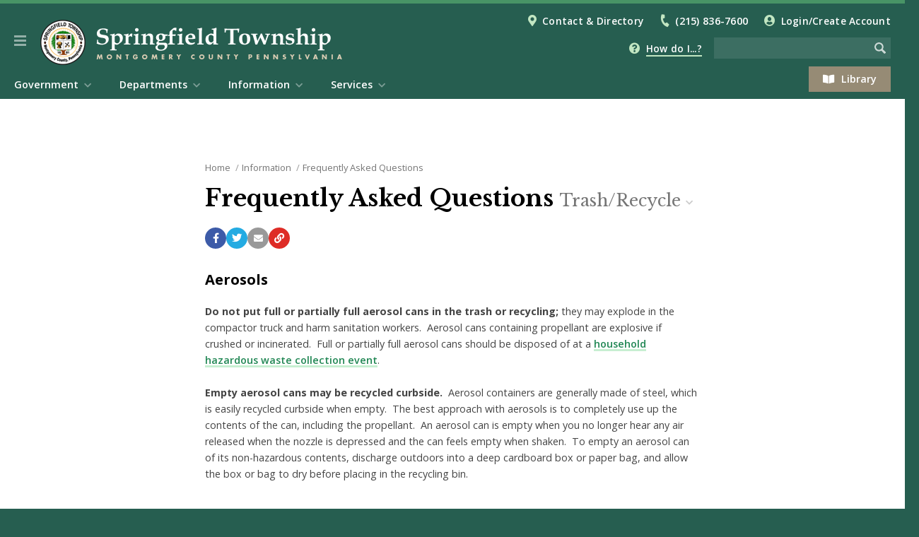

--- FILE ---
content_type: text/html; charset=utf-8
request_url: https://springfieldmontco.org/information/frequently-asked-questions/article/?id=2841
body_size: 19671
content:


<!DOCTYPE html>

<html lang="en">

	<head>

		<script async src="https://www.googletagmanager.com/gtag/js?id=UA-15872722-1"></script>
		<script>
		  window.dataLayer = window.dataLayer || [];
		  function gtag(){dataLayer.push(arguments);}
		  gtag('js', new Date());

		  gtag('config', 'UA-15872722-1');
		</script>

		<meta charset="utf-8" />
		<meta http-equiv="X-UA-Compatible" content="IE=edge,chrome=1" />
		<meta name="viewport" content="width=device-width, initial-scale=1.0" />


	


		<title>Aerosols | Springfield Township</title>
		<link rel="canonical" href="https://springfieldmontco.org/information/frequently-asked-questions/article/?id=2841" />


		<meta property="og:site_name" content="Springfield Township" />
		<meta name="application-name" content="Springfield Township" />

		<meta property="og:title" content="Aerosols" />
		<meta property="og:type" content="Website" />
		<meta property="og:url" content="https://springfieldmontco.org/information/frequently-asked-questions/article/?id=2841" />
		<meta property="og:locale" content="en_US" />


		<meta name="twitter:title" content="Aerosols" />
		<meta name="twitter:domain" content="https://springfieldmontco.org" />


		<link rel="shortcut icon" type="image/png" href="/images/favicons/favicon80.png">
		<link rel="apple-touch-icon" href="/images/favicons/favicon200.png" />
		<meta name="msapplication-square70x70logo" content="/images/favicons/favicon80.png" />
		<meta name="msapplication-square150x150logo" content="/images/favicons/favicon200.png" />

		<!-- CSS -->
		<!-- Font Awesome -->
		<link rel="stylesheet" type="text/css"  href="/inc/font-awesome/css/all.css" />
		<!-- Fancy Apps -->
		<link rel="stylesheet" type="text/css"  href="/inc/FancyBox/jquery.fancybox.min.css" />
		<!-- SnackBar -->
		<link rel="stylesheet" type="text/css" href="/inc/SnackBar/snackbar.css" />
		<!-- pickadate.js -->
		<link rel="stylesheet" type="text/css" href="/inc/pickadate.js/themes/default.css" />
		<link rel="stylesheet" type="text/css" href="/inc/pickadate.js/themes/default.date.css" />
		<link rel="stylesheet" type="text/css" href="/inc/pickadate.js/themes/default.time.css" />
		<!-- Fonts -->
		<link href="https://fonts.googleapis.com/css?family=Open+Sans:400italic,400,300,600,700" rel="stylesheet" />
        <link href="https://fonts.googleapis.com/css?family=Roboto:400,500,700" rel="stylesheet" />
		<link rel="preconnect" href="https://fonts.googleapis.com" />
		<link rel="preconnect" href="https://fonts.gstatic.com" crossorigin />
		<link href="https://fonts.googleapis.com/css2?family=Caveat:wght@600&display=swap" rel="stylesheet" />
		<!-- Fonts, Client -->
		<link href="https://fonts.googleapis.com/css?family=Libre+Baskerville:400,700&display=swap" rel="stylesheet">
		<!-- Design -->
		<link rel="stylesheet" type="text/css" href="/Css/v-639008012738080025/Main.css" />
		<link rel="stylesheet" type="text/css" href="/inc/Balloon.css" />





	</head>



	<body class="preload">



		<a href="#article" id="skip-nav" class="acc-tab">Skip to content</a>



		<div id="print-header" class="print-only">Springfield Township</div>

		




		


<div id="sticky-header" class="cf" tabindex="-1">
	<button class="nav-button" tabindex="0" role="button" aria-label="Navigation Button" aria-expanded="false" aria-controls="mobile-nav"><span></span></button>
	<a href="/" title="Back to the Home Page" id="sh-logo"></a>
		<form method="get" action="/search/"><input type="text" class="search-term" name="search" aria-label="Search the website" /><input type="image" src="/images/icons/search-white-75.png" class="search-button" aria-label="Begin Search" /></form>
</div>

<header id="header" class="cf">
	<div id="h-top">
		<div class="page">
			<button class="nav-button" tabindex="0" role="button" aria-label="Navigation Button" aria-expanded="false" aria-controls="mobile-nav"><span></span></button>
			<a href="/" title="Back to the Home Page" id="h-logo"></a>
				<a href="/search/" id="search-link" aria-label="Go to the search page"></a>
			<div id="t-links">			
						<i class="fas fa-map-marker-alt"></i><a href="/departments/contacts-directory/">Contact &amp; Directory</a>
							<i class="fas fa-phone"></i><a href="tel:2158367600" rel="nofollow">(215) 836-7600</a>
						
				


	<span id="login-status">
			<i class="fas fa-user-circle"></i><a href="/my-account/">Login/Create Account</a>
	</span>

			</div>
			<div id="t-featured">
<i class="fas fa-question-circle"></i><a href="/information/frequently-asked-questions/" id="how-link" data-modal="how" class="modal-link">How do I...?</a>						
			</div>
					<a id="t-button" href="/departments/free-library-of-springfield-township/" class="button"><i class="fas fa-book-open"></i>Library</a>
					<form method="get" action="/search/"><input type="text" class="search-term" name="search" aria-label="Search the website" /><input type="image" src="/images/icons/search-white-75.png" class="search-button" aria-label="Begin Search" /></form>

		</div>					
		<nav aria-label="Main Navigation" role="navigation">
			<div class="page">
					<ul>
			<li class="chevron-down">
				<a href="/government/" role="menuitem">Government</a>
					<div class="menu-pu">
							<a href="/government/board-of-commissioners/">Board of Commissioners</a>
							<a href="/government/advisory-boards-committees/">Advisory Boards &amp; Committees</a>
							<a href="/government/appointed-officials/">Appointed Officials</a>
							<a href="/government/meeting-agendas-minutes/">Meeting Agendas &amp; Minutes</a>
							<a href="/government/treasurer-tax-collector/">Treasurer &amp; Tax Collector</a>
							<a href="https://ecode360.com/SP0463?needHash=true">Township Code</a>
							<a href="/government/website-disclaimer/">Website Disclaimer</a>
							<a href="/government/site-map/">Site Map</a>
							<a href="/government/ward-map/">Ward Map</a>
					</div>
			</li>
			<li class="chevron-down">
				<a href="/departments/" role="menuitem">Departments</a>
					<div class="menu-pu">
							<a href="/departments/administration/">Administration</a>
							<a href="/departments/building-zoning/">Building &amp; Zoning</a>
							<a href="/departments/finance-taxes/">Finance &amp; Taxes</a>
							<a href="/departments/fire-protection-ems/">Fire Protection &amp; EMS</a>
							<a href="/departments/free-library-of-springfield-township/">Free Library of Springfield Township</a>
							<a href="/departments/parks-recreation/">Parks &amp; Recreation</a>
							<a href="/departments/police/">Police</a>
							<a href="/departments/public-works/">Public Works</a>
					</div>
			</li>
			<li class="chevron-down on">
				<a href="/information/" role="menuitem">Information</a>
					<div class="menu-pu">
							<a href="/information/bids-rfps/">Bids &amp; RFPs</a>
							<a href="/information/budget-information/">Budget Information</a>
							<a href="/information/contacts-directory/">Contacts &amp; Directory</a>
							<a href="/information/county-state-federal-officials/">County, State, &amp; Federal Officials</a>
							<a href="/information/emergency-preparedness-guides/">Emergency Preparedness Guides</a>
							<a href="/information/employment-opportunities/">Employment Opportunities</a>
							<a href="/information/frequently-asked-questions/" class="on">Frequently Asked Questions</a>
							<a href="/information/newsletters/">Newsletters</a>
							<a href="/information/renewable-springfield/">Renewable Springfield</a>
							<a href="/information/resident-education/">Resident Education</a>
							<a href="https://www.sdst.org/">Springfield Twp. School District</a>
							<a href="https://www.youtube.com/channel/UCsr-uJl_Rmdzh9a7tr8kHmA">Springfield Twp. Youtube</a>
							<a href="/information/tax-information/">Tax Information</a>
							<a href="/information/township-projects/">Township Projects</a>
							<a href="/information/trails-connectivity-plan/">Trails &amp; Connectivity Plan</a>
							<a href="/information/voting-polling-places/">Voting &amp; Polling Places</a>
							<a href="https://sprtwp.maps.arcgis.com/apps/webappviewer/index.html?id=9b97d65dd1c34048a982b2d4026bffdb">Zoning Map</a>
					</div>
			</li>
			<li class="chevron-down">
				<a href="/services/" role="menuitem">Services</a>
					<div class="menu-pu">
							<a href="/services/my-account/">My Account</a>
							<a href="https://www.springfieldmontco.org/my-account/my-notifications/">My Alerts &amp; Notifications</a>
							<a href="/services/building-permits/">Building Permits</a>
							<a href="/services/facility-rentals/">Facility Rentals</a>
							<a href="/services/fee-schedule/">Fee Schedule</a>
							<a href="/services/leaf-yard-waste/">Leaf &amp; Yard Waste</a>
							<a href="/services/library-services/">Library Services</a>
							<a href="/services/paying-taxes/">Paying Taxes</a>
							<a href="/services/record-requests/">Record Requests</a>
							<a href="https://springfieldmontco.recdesk.com/Community/Home">Recreation Programs</a>
							<a href="/services/request-for-services/">Request for Services</a>
							<a href="https://retrievr.com/location/montgomery-county-pa/">Retrievr</a>
							<a href="/services/trash-recycling/">Trash &amp; Recycling</a>
					</div>
			</li>
								<li><a href="/" class="quick-link">Home</a></li>
								<li><a href="/information/news-notifications/" class="quick-link">News</a></li>
								<li><a href="/services/calendar/" class="quick-link">Calendar</a></li>
								<li><a href="/government/meeting-agendas-minutes/" class="quick-link">Meetings</a></li>
								<li><a href="/permits/" class="quick-link">Permits</a></li>
								<li><a href="/services/documents-forms-permits/" class="quick-link">Documents</a></li>

					</ul>
			</div>
		</nav>
	</div>
</header>






	<div id="how" class="muni-modal">
		<div class="mm-header">How Do I...?<i class="fas fa-times icon modal-close"></i></div>
		<div class="mm-content">
			<div class="mm-menu">
				<ul class="mm-tabs">
							<li><a id="tab-9588">Animal Control</a></li>
							<li><a id="tab-1234">Apply</a></li>
							<li><a id="tab-2619">Building and Zoning</a></li>
							<li><a id="tab-1257">Contact</a></li>
							<li><a id="tab-1270">Find</a></li>
							<li><a id="tab-3369">Fire Protection</a></li>
							<li><a id="tab-2831">Library</a></li>
							<li><a id="tab-2334">Parks and Recreation</a></li>
							<li><a id="tab-1298">Pay or Rent</a></li>
							<li><a id="tab-2668">Police</a></li>
							<li><a id="tab-2318">Trash/Recycle</a></li>
				</ul>
			</div>
					<div class="mm-article" id="tab-9588-article">
						<ul>
								<li><a href="/information/frequently-asked-questions/article/?id=9589">How do I remove animals from my home or yard?</a></li>                    
								<li><a href="/information/frequently-asked-questions/article/?id=9590">How do I report a road killed dear?</a></li>                    
								<li><a href="/information/frequently-asked-questions/article/?id=9591">How do I dispose of a dead deer on my property?</a></li>                    
								<li><a href="/information/frequently-asked-questions/article/?id=9592">How do I dispose of a dead animal on my property?</a></li>                    
								<li><a href="/information/frequently-asked-questions/article/?id=9593">I noticed a fox near my property, what should I do?</a></li>                    
								<li><a href="/information/frequently-asked-questions/article/?id=9594">I found a baby deer without its mother. What do I do?</a></li>                    
								<li><a href="/information/frequently-asked-questions/article/?id=9595">I found someone&#39;s dog/cat. What do I do?</a></li>                    
								<li><a href="/information/frequently-asked-questions/article/?id=9596">I noticed rats on my property. How do I get rid of them?</a></li>                    
								<li><a href="/information/frequently-asked-questions/article/?id=9597">Can I feed geese and ducks in Township Parks?</a></li>                    
								<li><a href="/information/frequently-asked-questions/article/?id=9598">Do I need a dog license? How do I apply?</a></li>                    
								<li><a href="/information/frequently-asked-questions/article/?id=9743">Does Springfield have an animal control officer?</a></li>                    
						</ul>
					</div>
					<div class="mm-article" id="tab-1234-article">
						<ul>
								<li><a href="/information/frequently-asked-questions/article/?id=2178">Apply for a Building Permit</a></li>                    
								<li><a href="/information/frequently-asked-questions/article/?id=2302">Apply for an Electrical Permit</a></li>                    
								<li><a href="/information/frequently-asked-questions/article/?id=2314">Apply for a Plumbing Permit</a></li>                    
								<li><a href="/information/frequently-asked-questions/article/?id=2315">Apply for a Use &amp; Occupancy</a></li>                    
								<li><a href="/information/frequently-asked-questions/article/?id=2393">When do I need a permit?</a></li>                    
								<li><a href="/information/frequently-asked-questions/article/?id=2404">Where do I get a Business License/Mercantile License?</a></li>                    
								<li><a href="/information/frequently-asked-questions/article/?id=2405">Dog License</a></li>                    
								<li><a href="/information/frequently-asked-questions/article/?id=2439">Do I need a permit to conduct a garage or yard sale?</a></li>                    
								<li><a href="/information/frequently-asked-questions/article/?id=2440">Apply for a block party</a></li>                    
						</ul>
					</div>
					<div class="mm-article" id="tab-2619-article">
						<ul>
								<li><a href="/information/frequently-asked-questions/article/?id=2621">Application for a Building Permit</a></li>                    
								<li><a href="/information/frequently-asked-questions/article/?id=2625">Application for a Plumbing Permit</a></li>                    
								<li><a href="/information/frequently-asked-questions/article/?id=2643">Application for a Pool Pumping Permit</a></li>                    
								<li><a href="/information/frequently-asked-questions/article/?id=2623">Application for an Electrical Permit</a></li>                    
								<li><a href="/information/frequently-asked-questions/article/?id=2645">Application for a Statement of Certification (Real Estate Conveyance)</a></li>                    
								<li><a href="/information/frequently-asked-questions/article/?id=2657">Cooking Fire Suppression Permit</a></li>                    
								<li><a href="/information/frequently-asked-questions/article/?id=2655">Fee Schedule</a></li>                    
								<li><a href="/information/frequently-asked-questions/article/?id=2659">Fire Alarm Application</a></li>                    
								<li><a href="/information/frequently-asked-questions/article/?id=2661">Fire Suppression (Sprinkler) System Activation Permit</a></li>                    
								<li><a href="/information/frequently-asked-questions/article/?id=2666">How do I get my sidewalk inspected?</a></li>                    
								<li><a href="/information/frequently-asked-questions/article/?id=2667">How do I schedule an inspection?</a></li>                    
								<li><a href="/information/frequently-asked-questions/article/?id=2649">Petition and procedures to appear before the Zoning Hearing Board</a></li>                    
								<li><a href="/information/frequently-asked-questions/article/?id=2651">Portable Storage Unit Permit</a></li>                    
								<li><a href="/information/frequently-asked-questions/article/?id=2653">Repairable Vehicle Permit</a></li>                    
								<li><a href="/information/frequently-asked-questions/article/?id=2663">Storage Tank Application</a></li>                    
								<li><a href="/information/frequently-asked-questions/article/?id=2647">Subdivision and Land Development Application</a></li>                    
								<li><a href="/information/frequently-asked-questions/article/?id=2665">Tent Application</a></li>                    
								<li><a href="/information/frequently-asked-questions/article/?id=2669">What Township regulations should I be aware of before listing my home for sale?</a></li>                    
								<li><a href="/information/frequently-asked-questions/article/?id=2670">Do I need a permit to erect a fence, outdoor deck, shed or carport?</a></li>                    
						</ul>
					</div>
					<div class="mm-article" id="tab-1257-article">
						<ul>
								<li><a href="/information/frequently-asked-questions/article/?id=2386">How do I contact my Commissioner?</a></li>                    
								<li><a href="/information/frequently-asked-questions/article/?id=2388">How do I contact the Tax Collector?</a></li>                    
								<li><a href="/information/frequently-asked-questions/article/?id=2390">Local Fire Companies</a></li>                    
								<li><a href="/information/frequently-asked-questions/article/?id=2396">Let the Township know about a pothole?</a></li>                    
								<li><a href="/information/frequently-asked-questions/article/?id=2397">Inform the Township about street light outages?</a></li>                    
								<li><a href="/information/frequently-asked-questions/article/?id=2399">Sewer department?</a></li>                    
								<li><a href="/information/frequently-asked-questions/article/?id=2400">Water department?</a></li>                    
								<li><a href="/information/frequently-asked-questions/article/?id=2401">Gas/electric?</a></li>                    
								<li><a href="/information/frequently-asked-questions/article/?id=2871">NON-emergency police?</a></li>                    
								<li><a href="/information/frequently-asked-questions/article/?id=10760">How do I purchase a military banner?</a></li>                    
						</ul>
					</div>
					<div class="mm-article" id="tab-1270-article">
						<ul>
								<li><a href="/information/frequently-asked-questions/article/?id=2402">Do we have free mulch in our township?</a></li>                    
								<li><a href="/information/frequently-asked-questions/article/?id=2403">Where do I vote?</a></li>                    
								<li><a href="/information/frequently-asked-questions/article/?id=2870">How can I find out about upcoming construction and road paving/closures?</a></li>                    
								<li><a href="/information/frequently-asked-questions/article/?id=7892">How do I find the Student Snow Shovel Registry?</a></li>                    
						</ul>
					</div>
					<div class="mm-article" id="tab-3369-article">
						<ul>
								<li><a href="/information/frequently-asked-questions/article/?id=3379">Cooking Fire Suppression Permit</a></li>                    
								<li><a href="/information/frequently-asked-questions/article/?id=3375">Fire Alarm Application</a></li>                    
								<li><a href="/information/frequently-asked-questions/article/?id=3376">Fire Suppression (Sprinkler) System Activation Permit</a></li>                    
								<li><a href="/information/frequently-asked-questions/article/?id=3377">Storage Tank Application</a></li>                    
								<li><a href="/information/frequently-asked-questions/article/?id=3378">Tent Application</a></li>                    
								<li><a href="/information/frequently-asked-questions/article/?id=3374">Does Springfield Township have fire pit use guidelines?</a></li>                    
								<li><a href="/information/frequently-asked-questions/article/?id=3370">What kinds of fire extinguisher should I purchase for my home and where should it be located?</a></li>                    
								<li><a href="/information/frequently-asked-questions/article/?id=3371">Should I have a carbon monoxide detector in my home?</a></li>                    
								<li><a href="/information/frequently-asked-questions/article/?id=3372">How often should I replace my smoke detectors?</a></li>                    
								<li><a href="/information/frequently-asked-questions/article/?id=3373">The fire company recently responded to my home and I would like to make a donation to them. How can I do so?</a></li>                    
						</ul>
					</div>
					<div class="mm-article" id="tab-2831-article">
						<ul>
								<li><a href="/information/frequently-asked-questions/article/?id=2833">How do I sign up for a library card?</a></li>                    
								<li><a href="/information/frequently-asked-questions/article/?id=2834">How long can I keep the materials?</a></li>                    
								<li><a href="/information/frequently-asked-questions/article/?id=2835">How do I pay library fines?</a></li>                    
								<li><a href="/information/frequently-asked-questions/article/?id=2836">Where can I browse books online?</a></li>                    
								<li><a href="/information/frequently-asked-questions/article/?id=2838">How can I donate to the library?</a></li>                    
								<li><a href="/information/frequently-asked-questions/article/?id=2840">Can I borrow materials from the library if I do not live in Springfield Township?</a></li>                    
								<li><a href="/information/frequently-asked-questions/article/?id=3150">How do I check out museum passes?</a></li>                    
								<li><a href="/information/frequently-asked-questions/article/?id=3151">What kind of computer, printing, and photocopying services can I use?</a></li>                    
								<li><a href="/information/frequently-asked-questions/article/?id=3152">What are the library&#39;s hours?</a></li>                    
						</ul>
					</div>
					<div class="mm-article" id="tab-2334-article">
						<ul>
								<li><a href="/information/frequently-asked-questions/article/?id=6728">How can residents and non-residents register for Parks and Recreation programs and sport leagues?</a></li>                    
								<li><a href="/information/frequently-asked-questions/article/?id=6729">How do I find out about programs and stay informed?</a></li>                    
								<li><a href="/information/frequently-asked-questions/article/?id=6730">What township parks have playground facilities for children?</a></li>                    
								<li><a href="/information/frequently-asked-questions/article/?id=6731">Is ice skating permitted in any of the Springfield Township Parks?</a></li>                    
								<li><a href="/information/frequently-asked-questions/article/?id=6732">Is swimming permitted in any of the Springfield Township Parks?</a></li>                    
								<li><a href="/information/frequently-asked-questions/article/?id=6733">Is grilling permitted in any of the Springfield Township Parks?</a></li>                    
								<li><a href="/information/frequently-asked-questions/article/?id=6734">Are township parks available for birthday parties, wedding photos or special private events?</a></li>                    
								<li><a href="/information/frequently-asked-questions/article/?id=6735">How do I determine which services each park provides?</a></li>                    
								<li><a href="/information/frequently-asked-questions/article/?id=6736">How do I rent the Community Recreation Center?</a></li>                    
								<li><a href="/information/frequently-asked-questions/article/?id=2536">How do I rent an Athletic Field?</a></li>                    
								<li><a href="/information/frequently-asked-questions/article/?id=2385">How do I find Discount Tickets?</a></li>                    
								<li><a href="/information/frequently-asked-questions/article/?id=2369">How do I find Fishing in Springfield Township?</a></li>                    
								<li><a href="/information/frequently-asked-questions/article/?id=6737">Which clearances do I need to be a volunteer coach during a Parks and Recreation Program?</a></li>                    
						</ul>
					</div>
					<div class="mm-article" id="tab-1298-article">
						<ul>
								<li><a href="/information/frequently-asked-questions/article/?id=2316">Paying taxes</a></li>                    
								<li><a href="/information/frequently-asked-questions/article/?id=2408">Local Services Tax</a></li>                    
								<li><a href="/information/frequently-asked-questions/article/?id=2766">Does the Township have an Earned Income, Business Privilege, or Mercantile Tax?</a></li>                    
								<li><a href="/information/frequently-asked-questions/article/?id=7893">How do I rent the Community Recreation Center?</a></li>                    
								<li><a href="/information/frequently-asked-questions/article/?id=7894">Can I rent a Township Park for personal use?</a></li>                    
						</ul>
					</div>
					<div class="mm-article" id="tab-2668-article">
						<ul>
								<li><a href="/information/frequently-asked-questions/article/?id=3414">What is the procedure for registering your house/business alarm and is there any cost involved?</a></li>                    
								<li><a href="/information/frequently-asked-questions/article/?id=3415">Can the Police check my property while I am away on vacation?</a></li>                    
								<li><a href="/information/frequently-asked-questions/article/?id=3416">What is the procedure in obtaining a solicitor’s permit and what is the cost?</a></li>                    
								<li><a href="/information/frequently-asked-questions/article/?id=3417">I need a copy of a police report; how can I get a copy?</a></li>                    
								<li><a href="/information/frequently-asked-questions/article/?id=3418">I need a copy of my accident report; how can I get a copy and what is the cost?</a></li>                    
								<li><a href="/information/frequently-asked-questions/article/?id=3419">How do I get a No Soliciting sticker to place on my front door?</a></li>                    
								<li><a href="/information/frequently-asked-questions/article/?id=3420">Where do I pay a parking ticket/traffic citation?</a></li>                    
								<li><a href="/information/frequently-asked-questions/article/?id=3421">Does your township have fingerprinting services?</a></li>                    
								<li><a href="/information/frequently-asked-questions/article/?id=3422">What is the procedure for having a block party?</a></li>                    
								<li><a href="/information/frequently-asked-questions/article/?id=3423">What is the Security SafeWatch Camera Registration program?</a></li>                    
								<li><a href="/information/frequently-asked-questions/article/?id=7839">How can I dispose of expired/unused medication?</a></li>                    
						</ul>
					</div>
					<div class="mm-article" id="tab-2318-article">
						<ul>
								<li><a href="/information/frequently-asked-questions/article/?id=2841">Aerosols</a></li>                    
								<li><a href="/information/frequently-asked-questions/article/?id=2321">Appliances Containing Freon (i.e. refrigerators, air conditioners)</a></li>                    
								<li><a href="/information/frequently-asked-questions/article/?id=2320">Appliances Not Containing Freon (i.e. washers, dryers, etc.)</a></li>                    
								<li><a href="/information/frequently-asked-questions/article/?id=4343">Bamboo</a></li>                    
								<li><a href="/information/frequently-asked-questions/article/?id=2322">Batteries</a></li>                    
								<li><a href="/information/frequently-asked-questions/article/?id=2325">Books</a></li>                    
								<li><a href="/information/frequently-asked-questions/article/?id=2432">Carpet</a></li>                    
								<li><a href="/information/frequently-asked-questions/article/?id=2324">Dead Animals</a></li>                    
								<li><a href="/information/frequently-asked-questions/article/?id=2319">Electronics, TVs, Computers, etc.</a></li>                    
								<li><a href="/information/frequently-asked-questions/article/?id=2329">Hazardous Waste</a></li>                    
								<li><a href="/information/frequently-asked-questions/article/?id=2333">How Do I Get A New Trash/Recycle Bin?</a></li>                    
								<li><a href="/information/frequently-asked-questions/article/?id=3707">Lawn Mowers</a></li>                    
								<li><a href="/information/frequently-asked-questions/article/?id=2326">Light Bulbs</a></li>                    
								<li><a href="/information/frequently-asked-questions/article/?id=2330">Mattresses</a></li>                    
								<li><a href="/information/frequently-asked-questions/article/?id=2323">Medical Needles, Syringes, Sharps, Etc.</a></li>                    
								<li><a href="/information/frequently-asked-questions/article/?id=2327">Medication</a></li>                    
								<li><a href="/information/frequently-asked-questions/article/?id=2431">Paint</a></li>                    
								<li><a href="/information/frequently-asked-questions/article/?id=2328">Plastic Bags</a></li>                    
								<li><a href="/information/frequently-asked-questions/article/?id=7285">Sofa/furniture</a></li>                    
								<li><a href="/information/frequently-asked-questions/article/?id=2398">What happens on a holiday with trash/recycle?</a></li>                    
								<li><a href="/information/frequently-asked-questions/article/?id=2869">Do we have a dump site available for the public?</a></li>                    
						</ul>
					</div>
		</div>
		<div class="mm-footer"><a href="/information/frequently-asked-questions/" class="c-more-link">View all How do I...? questions and answers</a></div>
	</div>
 

        


<div id="sticky-menu" tabindex="-1" aria-label="Website Menu" class="is-modal">

<button id="sm-current-menu-item" class="acc-tab">Go to current menu item</button>		<div class="row nav">
			<nav role="navigation" aria-label="Website Navigation" id="mobile-nav">
				<ul class="sticky-nav" aria-label="Website Menu" role="menubar">
				<li class="section-more">
					<a href="/government/" role="menuitem" class="section-main">Government</a>
						<button class="sm-more" role="button" aria-label="View more Government menu items" aria-expanded="false"><i class="fas fa-chevron-right"></i></button>
							<ul class="" aria-label="Government" role="menu">
				<li class="section-more">
					<a href="/government/board-of-commissioners/" role="menuitem" class="section">Board of Commissioners</a>
						<button class="sm-more" role="button" aria-label="View more Board of Commissioners menu items" aria-expanded="false"><i class="fas fa-chevron-right"></i></button>
							<ul class="" aria-label="Board of Commissioners" role="menu">
				<li>
					<a href="/government/board-of-commissioners/ward-1-elizabeth-mcnamara/" role="menuitem" class="section">Ward 1 - Elizabeth McNamara</a>
					
				</li>
				<li>
					<a href="/government/board-of-commissioners/ward-2-susanna-ratsavong/" role="menuitem" class="section">Ward 2 - Susanna Ratsavong</a>
					
				</li>
				<li>
					<a href="/government/board-of-commissioners/ward-3-james-lee/" role="menuitem" class="section">Ward 3 - James Lee</a>
					
				</li>
				<li>
					<a href="/government/board-of-commissioners/ward-4-robert-c-goldberg/" role="menuitem" class="section">Ward 4 - Robert C. Goldberg</a>
					
				</li>
				<li>
					<a href="/government/board-of-commissioners/ward-5-edward-morris-esq/" role="menuitem" class="section">Ward 5 - Edward Morris, Esq.</a>
					
				</li>
				<li>
					<a href="/government/board-of-commissioners/ward-6-thaddeus-s-kirk/" role="menuitem" class="section">Ward 6 - Thaddeus S. Kirk</a>
					
				</li>
				<li>
					<a href="/government/board-of-commissioners/ward-7-brendan-may/" role="menuitem" class="section">Ward 7 - Brendan May</a>
					
				</li>
		</ul>

				</li>
				<li class="section-more">
					<a href="/government/advisory-boards-committees/" role="menuitem" class="section">Advisory Boards &amp; Committees</a>
						<button class="sm-more" role="button" aria-label="View more Advisory Boards &amp; Committees menu items" aria-expanded="false"><i class="fas fa-chevron-right"></i></button>
							<ul class="" aria-label="Advisory Boards &amp; Committees" role="menu">
				<li>
					<a href="/government/advisory-boards-committees/advisory-board-vacancies/" role="menuitem" class="section">Advisory Board Vacancies</a>
					
				</li>
				<li class="section-more">
					<a href="/government/advisory-boards-committees/emergency-services-board-stems/" role="menuitem" class="section">Emergency Services Board (STEMS)</a>
						<button class="sm-more" role="button" aria-label="View more Emergency Services Board (STEMS) menu items" aria-expanded="false"><i class="fas fa-chevron-right"></i></button>
							<ul class="" aria-label="Emergency Services Board (STEMS)" role="menu">
				<li>
					<a href="/government/advisory-boards-committees/emergency-services-board-stems/agendas-minutes/" role="menuitem" class="section">Agendas &amp; Minutes</a>
					
				</li>
		</ul>

				</li>
				<li class="section-more">
					<a href="/government/advisory-boards-committees/environmental-advisory-commission/" role="menuitem" class="section">Environmental Advisory Commission</a>
						<button class="sm-more" role="button" aria-label="View more Environmental Advisory Commission menu items" aria-expanded="false"><i class="fas fa-chevron-right"></i></button>
							<ul class="" aria-label="Environmental Advisory Commission" role="menu">
				<li>
					<a href="/government/advisory-boards-committees/environmental-advisory-commission/eac-minutes-and-agendas/" role="menuitem" class="section">EAC Minutes and Agendas</a>
					
				</li>
				<li class="section-more">
					<a href="/government/advisory-boards-committees/environmental-advisory-commission/no-mow-may-native-plants/" role="menuitem" class="section">No Mow May &amp; Native Plants</a>
						<button class="sm-more" role="button" aria-label="View more No Mow May &amp; Native Plants menu items" aria-expanded="false"><i class="fas fa-chevron-right"></i></button>
							<ul class="" aria-label="No Mow May &amp; Native Plants" role="menu">
				<li>
					<a href="/government/advisory-boards-committees/environmental-advisory-commission/no-mow-may-native-plants/no-mow-may-faqs/" role="menuitem" class="section">No Mow May FAQs</a>
					
				</li>
				<li>
					<a href="/government/advisory-boards-committees/environmental-advisory-commission/no-mow-may-native-plants/no-mow-may-sign-up/" role="menuitem" class="section">No Mow May Sign-up</a>
					
				</li>
		</ul>

				</li>
				<li>
					<a href="/government/advisory-boards-committees/environmental-advisory-commission/renewable-energyready-for-100/" role="menuitem" class="section">Renewable Energy/Ready for 100</a>
					
				</li>
				<li>
					<a href="/government/advisory-boards-committees/environmental-advisory-commission/springfield-birdtown/" role="menuitem" class="section">Springfield Birdtown</a>
					
				</li>
				<li>
					<a href="/government/advisory-boards-committees/environmental-advisory-commission/sustainable-springfield/" role="menuitem" class="section">Sustainable Springfield</a>
					
				</li>
				<li>
					<a href="/government/advisory-boards-committees/environmental-advisory-commission/water-quality-stormwater-management/" role="menuitem" class="section">Water Quality &amp; Stormwater Management</a>
					
				</li>
				<li>
					<a href="/government/advisory-boards-committees/environmental-advisory-commission/eac-educationdocuments/" role="menuitem" class="section">EAC Education/Documents</a>
					
				</li>
				<li>
					<a href="/government/advisory-boards-committees/environmental-advisory-commission/single-use-plastic-bag-ordinance/" role="menuitem" class="section">Single-Use Plastic Bag Ordinance</a>
					
				</li>
		</ul>

				</li>
				<li class="section-more">
					<a href="/government/advisory-boards-committees/historical-commission/" role="menuitem" class="section">Historical Commission</a>
						<button class="sm-more" role="button" aria-label="View more Historical Commission menu items" aria-expanded="false"><i class="fas fa-chevron-right"></i></button>
							<ul class="" aria-label="Historical Commission" role="menu">
				<li>
					<a href="/government/advisory-boards-committees/historical-commission/historical-agendas-minutes/" role="menuitem" class="section">Historical Agendas &amp; Minutes</a>
					
				</li>
				<li>
					<a href="http://www.springfieldhistory.org/" role="menuitem" class="section">Springfield Historical Society</a>
					
				</li>
		</ul>

				</li>
				<li class="section-more">
					<a href="/government/advisory-boards-committees/library-advisory-committee/" role="menuitem" class="section">Library Advisory Committee</a>
						<button class="sm-more" role="button" aria-label="View more Library Advisory Committee menu items" aria-expanded="false"><i class="fas fa-chevron-right"></i></button>
							<ul class="" aria-label="Library Advisory Committee" role="menu">
				<li>
					<a href="/government/advisory-boards-committees/library-advisory-committee/library-agendas-minutes/" role="menuitem" class="section">Library Agendas &amp; Minutes</a>
					
				</li>
				<li>
					<a href="/government/advisory-boards-committees/library-advisory-committee/library-homepage/" role="menuitem" class="section">Library Homepage</a>
					
				</li>
		</ul>

				</li>
				<li class="section-more">
					<a href="/government/advisory-boards-committees/parks-recreation-advisory-committee/" role="menuitem" class="section">Parks &amp; Recreation Advisory Committee</a>
						<button class="sm-more" role="button" aria-label="View more Parks &amp; Recreation Advisory Committee menu items" aria-expanded="false"><i class="fas fa-chevron-right"></i></button>
							<ul class="" aria-label="Parks &amp; Recreation Advisory Committee" role="menu">
				<li>
					<a href="/government/advisory-boards-committees/parks-recreation-advisory-committee/parks-and-rec-agendas-minutes/" role="menuitem" class="section">Parks and Rec. Agendas &amp; Minutes</a>
					
				</li>
				<li>
					<a href="/government/advisory-boards-committees/parks-recreation-advisory-committee/parks-and-rec-homepage/" role="menuitem" class="section">Parks and Rec. Homepage</a>
					
				</li>
				<li>
					<a href="https://springfieldmontco.recdesk.com/Community/Home" role="menuitem" class="section">RecDesk Registration</a>
					
				</li>
				<li>
					<a href="/government/advisory-boards-committees/parks-recreation-advisory-committee/township-parks/" role="menuitem" class="section">Township Parks</a>
					
				</li>
		</ul>

				</li>
				<li class="section-more">
					<a href="/government/advisory-boards-committees/planning-commission/" role="menuitem" class="section">Planning Commission</a>
						<button class="sm-more" role="button" aria-label="View more Planning Commission menu items" aria-expanded="false"><i class="fas fa-chevron-right"></i></button>
							<ul class="" aria-label="Planning Commission" role="menu">
				<li>
					<a href="/government/advisory-boards-committees/planning-commission/planning-agendas-minutes/" role="menuitem" class="section">Planning Agendas &amp; Minutes</a>
					
				</li>
				<li>
					<a href="/government/advisory-boards-committees/planning-commission/township-plans/" role="menuitem" class="section">Township Plans</a>
					
				</li>
		</ul>

				</li>
				<li>
					<a href="/government/advisory-boards-committees/police-civil-service-commission/" role="menuitem" class="section">Police Civil Service Commission</a>
					
				</li>
				<li class="section-more">
					<a href="/government/advisory-boards-committees/recreation-center-advisory-committee/" role="menuitem" class="section">Recreation Center Advisory Committee</a>
						<button class="sm-more" role="button" aria-label="View more Recreation Center Advisory Committee menu items" aria-expanded="false"><i class="fas fa-chevron-right"></i></button>
							<ul class="" aria-label="Recreation Center Advisory Committee" role="menu">
				<li>
					<a href="/government/advisory-boards-committees/recreation-center-advisory-committee/agendas-minutes/" role="menuitem" class="section">Agendas &amp; Minutes</a>
					
				</li>
		</ul>

				</li>
				<li class="section-more">
					<a href="/government/advisory-boards-committees/shade-tree-commission/" role="menuitem" class="section">Shade Tree Commission</a>
						<button class="sm-more" role="button" aria-label="View more Shade Tree Commission menu items" aria-expanded="false"><i class="fas fa-chevron-right"></i></button>
							<ul class="" aria-label="Shade Tree Commission" role="menu">
				<li>
					<a href="/government/advisory-boards-committees/shade-tree-commission/shade-tree-agendas-minutes/" role="menuitem" class="section">Shade Tree Agendas &amp; Minutes</a>
					
				</li>
				<li>
					<a href="/government/advisory-boards-committees/shade-tree-commission/arbor-day-celebration/" role="menuitem" class="section">Arbor Day Celebration</a>
					
				</li>
				<li>
					<a href="/government/advisory-boards-committees/shade-tree-commission/tree-donation-program/" role="menuitem" class="section">Tree Donation Program</a>
					
				</li>
		</ul>

				</li>
				<li class="section-more">
					<a href="/government/advisory-boards-committees/walnut-avenue-master-plan-steering-committee/" role="menuitem" class="section">Walnut Avenue Master Plan Steering Committee</a>
						<button class="sm-more" role="button" aria-label="View more Walnut Avenue Master Plan Steering Committee menu items" aria-expanded="false"><i class="fas fa-chevron-right"></i></button>
							<ul class="" aria-label="Walnut Avenue Master Plan Steering Committee" role="menu">
				<li>
					<a href="/government/advisory-boards-committees/walnut-avenue-master-plan-steering-committee/agendas-minutes/" role="menuitem" class="section">Agendas &amp; Minutes</a>
					
				</li>
		</ul>

				</li>
				<li class="section-more">
					<a href="/government/advisory-boards-committees/zoning-hearing-board/" role="menuitem" class="section">Zoning Hearing Board</a>
						<button class="sm-more" role="button" aria-label="View more Zoning Hearing Board menu items" aria-expanded="false"><i class="fas fa-chevron-right"></i></button>
							<ul class="" aria-label="Zoning Hearing Board" role="menu">
				<li>
					<a href="/government/advisory-boards-committees/zoning-hearing-board/zoning-agendas-minutes/" role="menuitem" class="section">Zoning Agendas &amp; Minutes</a>
					
				</li>
		</ul>

				</li>
		</ul>

				</li>
				<li>
					<a href="/government/appointed-officials/" role="menuitem" class="section">Appointed Officials</a>
					
				</li>
				<li>
					<a href="/government/meeting-agendas-minutes/" role="menuitem" class="section">Meeting Agendas &amp; Minutes</a>
					
				</li>
				<li>
					<a href="/government/treasurer-tax-collector/" role="menuitem" class="section">Treasurer &amp; Tax Collector</a>
					
				</li>
				<li>
					<a href="https://ecode360.com/SP0463?needHash=true" role="menuitem" class="section">Township Code</a>
					
				</li>
				<li>
					<a href="/government/website-disclaimer/" role="menuitem" class="section">Website Disclaimer</a>
					
				</li>
				<li>
					<a href="/government/site-map/" role="menuitem" class="section">Site Map</a>
					
				</li>
				<li>
					<a href="/government/ward-map/" role="menuitem" class="section">Ward Map</a>
					
				</li>
		</ul>

				</li>
				<li class="section-more">
					<a href="/departments/" role="menuitem" class="section-main">Departments</a>
						<button class="sm-more" role="button" aria-label="View more Departments menu items" aria-expanded="false"><i class="fas fa-chevron-right"></i></button>
							<ul class="" aria-label="Departments" role="menu">
				<li class="section-more">
					<a href="/departments/administration/" role="menuitem" class="section">Administration</a>
						<button class="sm-more" role="button" aria-label="View more Administration menu items" aria-expanded="false"><i class="fas fa-chevron-right"></i></button>
							<ul class="" aria-label="Administration" role="menu">
				<li>
					<a href="/departments/administration/advisory-boards/" role="menuitem" class="section">Advisory Boards</a>
					
				</li>
				<li>
					<a href="/departments/administration/agendas-minutes/" role="menuitem" class="section">Agendas &amp; Minutes</a>
					
				</li>
				<li>
					<a href="/departments/administration/bids-rfps/" role="menuitem" class="section">Bids &amp; RFPs</a>
					
				</li>
				<li>
					<a href="/departments/administration/board-of-commissioners/" role="menuitem" class="section">Board of Commissioners</a>
					
				</li>
				<li>
					<a href="/departments/administration/employment-opportunities/" role="menuitem" class="section">Employment Opportunities</a>
					
				</li>
				<li>
					<a href="/departments/administration/ordinances/" role="menuitem" class="section">Ordinances</a>
					
				</li>
				<li>
					<a href="/departments/administration/record-requests/" role="menuitem" class="section">Record Requests</a>
					
				</li>
				<li>
					<a href="/departments/administration/staff-directory/" role="menuitem" class="section">Staff Directory</a>
					
				</li>
		</ul>

				</li>
				<li class="section-more">
					<a href="/departments/building-zoning/" role="menuitem" class="section">Building &amp; Zoning</a>
						<button class="sm-more" role="button" aria-label="View more Building &amp; Zoning menu items" aria-expanded="false"><i class="fas fa-chevron-right"></i></button>
							<ul class="" aria-label="Building &amp; Zoning" role="menu">
				<li>
					<a href="/departments/building-zoning/building-permits-inspections/" role="menuitem" class="section">Building Permits &amp; Inspections</a>
					
				</li>
				<li class="section-more">
					<a href="/departments/building-zoning/planning-zoning/" role="menuitem" class="section">Planning &amp; Zoning</a>
						<button class="sm-more" role="button" aria-label="View more Planning &amp; Zoning menu items" aria-expanded="false"><i class="fas fa-chevron-right"></i></button>
							<ul class="" aria-label="Planning &amp; Zoning" role="menu">
				<li>
					<a href="/departments/building-zoning/planning-zoning/plans-studies/" role="menuitem" class="section">Plans &amp; Studies</a>
					
				</li>
				<li>
					<a href="/departments/building-zoning/planning-zoning/historical-commission/" role="menuitem" class="section">Historical Commission</a>
					
				</li>
				<li>
					<a href="/departments/building-zoning/planning-zoning/floodplain-information/" role="menuitem" class="section">Floodplain Information</a>
					
				</li>
				<li>
					<a href="/departments/building-zoning/planning-zoning/planning-commission/" role="menuitem" class="section">Planning Commission</a>
					
				</li>
				<li>
					<a href="/departments/building-zoning/planning-zoning/zoning-hearing-board/" role="menuitem" class="section">Zoning Hearing Board</a>
					
				</li>
		</ul>

				</li>
				<li>
					<a href="https://sprtwp.maps.arcgis.com/apps/webappviewer/index.html?id=9b97d65dd1c34048a982b2d4026bffdb" role="menuitem" class="section">Zoning Map</a>
					
				</li>
				<li>
					<a href="https://ecode360.com/SP0463?needHash=true" role="menuitem" class="section">Township Code</a>
					
				</li>
				<li>
					<a href="/departments/building-zoning/property-maintenance/" role="menuitem" class="section">Property Maintenance</a>
					
				</li>
				<li>
					<a href="/departments/building-zoning/sewer-related-rules-regulations/" role="menuitem" class="section">Sewer-related Rules &amp; Regulations</a>
					
				</li>
				<li>
					<a href="https://www.springfieldmontco.org/information/frequently-asked-questions/category/?cat=2619" role="menuitem" class="section">Frequently Asked Questions</a>
					
				</li>
		</ul>

				</li>
				<li class="section-more">
					<a href="/departments/finance-taxes/" role="menuitem" class="section">Finance &amp; Taxes</a>
						<button class="sm-more" role="button" aria-label="View more Finance &amp; Taxes menu items" aria-expanded="false"><i class="fas fa-chevron-right"></i></button>
							<ul class="" aria-label="Finance &amp; Taxes" role="menu">
				<li>
					<a href="/departments/finance-taxes/budgets-financial-reports/" role="menuitem" class="section">Budgets &amp; Financial Reports</a>
					
				</li>
				<li>
					<a href="/departments/finance-taxes/fee-schedule/" role="menuitem" class="section">Fee Schedule</a>
					
				</li>
				<li class="section-more">
					<a href="/departments/finance-taxes/tax-information/" role="menuitem" class="section">Tax Information</a>
						<button class="sm-more" role="button" aria-label="View more Tax Information menu items" aria-expanded="false"><i class="fas fa-chevron-right"></i></button>
							<ul class="" aria-label="Tax Information" role="menu">
				<li>
					<a href="/departments/finance-taxes/tax-information/real-estate-tax/" role="menuitem" class="section">Real Estate Tax</a>
					
				</li>
				<li>
					<a href="/departments/finance-taxes/tax-information/earned-income-tax/" role="menuitem" class="section">Earned Income Tax</a>
					
				</li>
				<li>
					<a href="/departments/finance-taxes/tax-information/business-privilegemercantile-tax/" role="menuitem" class="section">Business Privilege/Mercantile Tax</a>
					
				</li>
				<li>
					<a href="/departments/finance-taxes/tax-information/local-services-tax/" role="menuitem" class="section">Local Services Tax</a>
					
				</li>
		</ul>

				</li>
				<li>
					<a href="/departments/finance-taxes/sewer-service-billing/" role="menuitem" class="section">Sewer Service &amp; Billing</a>
					
				</li>
		</ul>

				</li>
				<li class="section-more">
					<a href="/departments/fire-protection-ems/" role="menuitem" class="section">Fire Protection &amp; EMS</a>
						<button class="sm-more" role="button" aria-label="View more Fire Protection &amp; EMS menu items" aria-expanded="false"><i class="fas fa-chevron-right"></i></button>
							<ul class="" aria-label="Fire Protection &amp; EMS" role="menu">
				<li>
					<a href="https://www.springfieldmontco.org/information/frequently-asked-questions/category/?cat=3369" role="menuitem" class="section">Fire FAQs</a>
					
				</li>
				<li>
					<a href="/departments/fire-protection-ems/smoke-detectors/" role="menuitem" class="section">Smoke Detectors</a>
					
				</li>
				<li>
					<a href="/departments/fire-protection-ems/fire-permits-inspections/" role="menuitem" class="section">Fire Permits &amp; Inspections</a>
					
				</li>
				<li>
					<a href="/departments/fire-protection-ems/volunteer-fire-companies/" role="menuitem" class="section">Volunteer Fire Companies</a>
					
				</li>
				<li>
					<a href="/departments/fire-protection-ems/ambler-ambulance/" role="menuitem" class="section">Ambler Ambulance</a>
					
				</li>
		</ul>

				</li>
				<li class="section-more">
					<a href="/departments/free-library-of-springfield-township/" role="menuitem" class="section">Free Library of Springfield Township</a>
						<button class="sm-more" role="button" aria-label="View more Free Library of Springfield Township menu items" aria-expanded="false"><i class="fas fa-chevron-right"></i></button>
							<ul class="" aria-label="Free Library of Springfield Township" role="menu">
				<li class="section-more">
					<a href="/departments/free-library-of-springfield-township/about-us/" role="menuitem" class="section">About Us</a>
						<button class="sm-more" role="button" aria-label="View more About Us menu items" aria-expanded="false"><i class="fas fa-chevron-right"></i></button>
							<ul class="" aria-label="About Us" role="menu">
				<li>
					<a href="/departments/free-library-of-springfield-township/about-us/holiday-hours-closures/" role="menuitem" class="section">Holiday Hours &amp; Closures</a>
					
				</li>
				<li>
					<a href="/departments/free-library-of-springfield-township/about-us/summer-hours/" role="menuitem" class="section">Summer Hours</a>
					
				</li>
				<li>
					<a href="https://www.friendsofflst.org/" role="menuitem" class="section">Support the Library</a>
					
				</li>
				<li>
					<a href="/departments/free-library-of-springfield-township/about-us/contact-information/" role="menuitem" class="section">Contact Information</a>
					
				</li>
		</ul>

				</li>
				<li class="section-more">
					<a href="/departments/free-library-of-springfield-township/using-the-library/" role="menuitem" class="section">Using the Library</a>
						<button class="sm-more" role="button" aria-label="View more Using the Library menu items" aria-expanded="false"><i class="fas fa-chevron-right"></i></button>
							<ul class="" aria-label="Using the Library" role="menu">
				<li>
					<a href="/departments/free-library-of-springfield-township/using-the-library/get-a-card/" role="menuitem" class="section">Get a Card</a>
					
				</li>
				<li>
					<a href="https://mclinc.polarislibrary.com/polaris/default.aspx?ctx=11.1033.0.0.1" role="menuitem" class="section">Search the Catalog</a>
					
				</li>
				<li>
					<a href="https://mclinc.polarislibrary.com/polaris/logon.aspx?ctx=11.1033.0.0.1&amp;Header=1" role="menuitem" class="section">Manage Your Account</a>
					
				</li>
				<li>
					<a href="/departments/free-library-of-springfield-township/using-the-library/find-e-books-audiobooks-and-more/" role="menuitem" class="section">Find E-Books, Audiobooks and More</a>
					
				</li>
				<li>
					<a href="/departments/free-library-of-springfield-township/using-the-library/museum-passes/" role="menuitem" class="section">Museum Passes</a>
					
				</li>
				<li>
					<a href="/departments/free-library-of-springfield-township/using-the-library/wifi-and-computer-access/" role="menuitem" class="section">WiFi and Computer Access</a>
					
				</li>
				<li>
					<a href="/departments/free-library-of-springfield-township/using-the-library/additional-services/" role="menuitem" class="section">Additional Services</a>
					
				</li>
				<li>
					<a href="/departments/free-library-of-springfield-township/using-the-library/library-events-and-classes/" role="menuitem" class="section">Library Events and Classes</a>
					
				</li>
		</ul>

				</li>
				<li class="section-more">
					<a href="/departments/free-library-of-springfield-township/kids/" role="menuitem" class="section">Kids</a>
						<button class="sm-more" role="button" aria-label="View more Kids menu items" aria-expanded="false"><i class="fas fa-chevron-right"></i></button>
							<ul class="" aria-label="Kids" role="menu">
				<li>
					<a href="/departments/free-library-of-springfield-township/kids/events-and-classes-for-kids/" role="menuitem" class="section">Events and Classes for Kids</a>
					
				</li>
				<li>
					<a href="/departments/free-library-of-springfield-township/kids/book-recommendations-for-kids/" role="menuitem" class="section">Book Recommendations for Kids</a>
					
				</li>
				<li>
					<a href="/departments/free-library-of-springfield-township/kids/homework-help/" role="menuitem" class="section">Homework Help</a>
					
				</li>
				<li>
					<a href="/departments/free-library-of-springfield-township/kids/e-resources-for-kids/" role="menuitem" class="section">E-Resources for Kids</a>
					
				</li>
		</ul>

				</li>
				<li class="section-more">
					<a href="/departments/free-library-of-springfield-township/teens/" role="menuitem" class="section">Teens</a>
						<button class="sm-more" role="button" aria-label="View more Teens menu items" aria-expanded="false"><i class="fas fa-chevron-right"></i></button>
							<ul class="" aria-label="Teens" role="menu">
				<li>
					<a href="/departments/free-library-of-springfield-township/teens/events-and-classes-for-teens/" role="menuitem" class="section">Events and Classes for Teens</a>
					
				</li>
				<li>
					<a href="/departments/free-library-of-springfield-township/teens/book-recommendations-for-teens/" role="menuitem" class="section">Book Recommendations for Teens</a>
					
				</li>
				<li>
					<a href="/departments/free-library-of-springfield-township/teens/research-and-e-resources-for-teens/" role="menuitem" class="section">Research and E-Resources for Teens</a>
					
				</li>
		</ul>

				</li>
				<li class="section-more">
					<a href="/departments/free-library-of-springfield-township/adults/" role="menuitem" class="section">Adults</a>
						<button class="sm-more" role="button" aria-label="View more Adults menu items" aria-expanded="false"><i class="fas fa-chevron-right"></i></button>
							<ul class="" aria-label="Adults" role="menu">
				<li>
					<a href="/departments/free-library-of-springfield-township/adults/events-and-classes-for-adults/" role="menuitem" class="section">Events and Classes for Adults</a>
					
				</li>
				<li>
					<a href="/departments/free-library-of-springfield-township/adults/find-e-books-audiobooks-and-more/" role="menuitem" class="section">Find E-Books, Audiobooks and More</a>
					
				</li>
				<li>
					<a href="/departments/free-library-of-springfield-township/adults/book-recommendations/" role="menuitem" class="section">Book Recommendations</a>
					
				</li>
		</ul>

				</li>
				<li class="section-more">
					<a href="/departments/free-library-of-springfield-township/e-resources/" role="menuitem" class="section">E-Resources</a>
						<button class="sm-more" role="button" aria-label="View more E-Resources menu items" aria-expanded="false"><i class="fas fa-chevron-right"></i></button>
							<ul class="" aria-label="E-Resources" role="menu">
				<li>
					<a href="/departments/free-library-of-springfield-township/e-resources/find-e-books-audiobooks-more/" role="menuitem" class="section">Find E-books, Audiobooks, &amp; More</a>
					
				</li>
				<li>
					<a href="/departments/free-library-of-springfield-township/e-resources/language-learning/" role="menuitem" class="section">Language Learning</a>
					
				</li>
				<li>
					<a href="/departments/free-library-of-springfield-township/e-resources/genealogy-research/" role="menuitem" class="section">Genealogy Research</a>
					
				</li>
				<li>
					<a href="/departments/free-library-of-springfield-township/e-resources/digitalonline-news/" role="menuitem" class="section">Digital/Online News</a>
					
				</li>
				<li>
					<a href="/departments/free-library-of-springfield-township/e-resources/e-resources-for-families/" role="menuitem" class="section">E-Resources for Families</a>
					
				</li>
				<li>
					<a href="/departments/free-library-of-springfield-township/e-resources/jobcareer-resources/" role="menuitem" class="section">Job/Career Resources</a>
					
				</li>
				<li>
					<a href="/departments/free-library-of-springfield-township/e-resources/power-library/" role="menuitem" class="section">Power Library</a>
					
				</li>
		</ul>

				</li>
				<li>
					<a href="/departments/free-library-of-springfield-township/calendar/" role="menuitem" class="section">Calendar</a>
					
				</li>
				<li>
					<a href="https://www.friendsofflst.org/" role="menuitem" class="section">Support the Friends of the Library</a>
					
				</li>
		</ul>

				</li>
				<li class="section-more">
					<a href="/departments/parks-recreation/" role="menuitem" class="section">Parks &amp; Recreation</a>
						<button class="sm-more" role="button" aria-label="View more Parks &amp; Recreation menu items" aria-expanded="false"><i class="fas fa-chevron-right"></i></button>
							<ul class="" aria-label="Parks &amp; Recreation" role="menu">
				<li>
					<a href="/departments/parks-recreation/registration-and-policies/" role="menuitem" class="section">Registration and Policies</a>
					
				</li>
				<li>
					<a href="/departments/parks-recreation/programs-and-events/" role="menuitem" class="section">Programs and Events</a>
					
				</li>
				<li>
					<a href="https://springfieldmontco.recdesk.com/Community/Home" role="menuitem" class="section">RecDesk Registration</a>
					
				</li>
				<li>
					<a href="/departments/parks-recreation/project-proposals/" role="menuitem" class="section">Project Proposals</a>
					
				</li>
				<li>
					<a href="/departments/parks-recreation/sport-leagues-community-organizations/" role="menuitem" class="section">Sport Leagues &amp; Community Organizations</a>
					
				</li>
				<li>
					<a href="/departments/parks-recreation/parks-facilities/" role="menuitem" class="section">Parks &amp; Facilities</a>
					
				</li>
				<li>
					<a href="/departments/parks-recreation/fishing-policies/" role="menuitem" class="section">Fishing Policies</a>
					
				</li>
				<li>
					<a href="/departments/parks-recreation/rentals-permits/" role="menuitem" class="section">Rentals &amp; Permits</a>
					
				</li>
				<li>
					<a href="/departments/parks-recreation/memorial-bench-donation/" role="menuitem" class="section">Memorial Bench Donation</a>
					
				</li>
				<li>
					<a href="/departments/parks-recreation/sponsorship-and-donations/" role="menuitem" class="section">Sponsorship and Donations</a>
					
				</li>
				<li>
					<a href="/departments/parks-recreation/parks-recreation-advisory-board/" role="menuitem" class="section">Parks &amp; Recreation Advisory Board</a>
					
				</li>
				<li>
					<a href="/departments/parks-recreation/recreation-center-advisory-committee/" role="menuitem" class="section">Recreation Center Advisory Committee</a>
					
				</li>
				<li>
					<a href="https://www.facebook.com/springfieldmontcoparksandrec/?view_public_for=695109597614587" role="menuitem" class="section">Parks and Recreation Facebook</a>
					
				</li>
				<li>
					<a href="https://lp.constantcontactpages.com/sl/pHAHvOh/springfieldpr" role="menuitem" class="section">E-Newsletter Sign-up</a>
					
				</li>
		</ul>

				</li>
				<li class="section-more">
					<a href="/departments/police/" role="menuitem" class="section">Police</a>
						<button class="sm-more" role="button" aria-label="View more Police menu items" aria-expanded="false"><i class="fas fa-chevron-right"></i></button>
							<ul class="" aria-label="Police" role="menu">
				<li class="section-more">
					<a href="/departments/police/about-stpd/" role="menuitem" class="section">About STPD</a>
						<button class="sm-more" role="button" aria-label="View more About STPD menu items" aria-expanded="false"><i class="fas fa-chevron-right"></i></button>
							<ul class="" aria-label="About STPD" role="menu">
				<li>
					<a href="/departments/police/about-stpd/stpd-units-officers/" role="menuitem" class="section">STPD Units &amp; Officers</a>
					
				</li>
		</ul>

				</li>
				<li class="section-more">
					<a href="/departments/police/community-engagement/" role="menuitem" class="section">Community Engagement</a>
						<button class="sm-more" role="button" aria-label="View more Community Engagement menu items" aria-expanded="false"><i class="fas fa-chevron-right"></i></button>
							<ul class="" aria-label="Community Engagement" role="menu">
				<li>
					<a href="/departments/police/community-engagement/drug-take-back-initiative/" role="menuitem" class="section">Drug Take-Back Initiative</a>
					
				</li>
				<li>
					<a href="/departments/police/community-engagement/national-night-out/" role="menuitem" class="section">National Night Out</a>
					
				</li>
				<li>
					<a href="/departments/police/community-engagement/coffee-with-a-cop/" role="menuitem" class="section">Coffee with a Cop</a>
					
				</li>
		</ul>

				</li>
				<li>
					<a href="/departments/police/policies/" role="menuitem" class="section">Policies</a>
					
				</li>
				<li class="section-more">
					<a href="/departments/police/services-requests/" role="menuitem" class="section">Services &amp; Requests</a>
						<button class="sm-more" role="button" aria-label="View more Services &amp; Requests menu items" aria-expanded="false"><i class="fas fa-chevron-right"></i></button>
							<ul class="" aria-label="Services &amp; Requests" role="menu">
				<li>
					<a href="/departments/police/services-requests/civilian-fingerprinting/" role="menuitem" class="section">Civilian Fingerprinting</a>
					
				</li>
				<li>
					<a href="/departments/police/services-requests/citizen-crime-mapping-portal/" role="menuitem" class="section">Citizen Crime Mapping Portal</a>
					
				</li>
				<li>
					<a href="/departments/police/services-requests/e-commerce-internet-purchase-location/" role="menuitem" class="section">E-Commerce / Internet Purchase Location</a>
					
				</li>
				<li>
					<a href="/departments/police/services-requests/safewatch-security-camera-registration/" role="menuitem" class="section">SafeWatch Security Camera Registration</a>
					
				</li>
				<li>
					<a href="/departments/police/services-requests/special-needs-registry-take-me-home/" role="menuitem" class="section">Special Needs Registry / Take Me Home</a>
					
				</li>
				<li>
					<a href="/departments/police/services-requests/vacation-home-checks/" role="menuitem" class="section">Vacation Home Checks</a>
					
				</li>
				<li>
					<a href="/departments/police/services-requests/weekly-police-blotter/" role="menuitem" class="section">Weekly Police Blotter</a>
					
				</li>
		</ul>

				</li>
				<li>
					<a href="/departments/police/submit-anonymous-tip/" role="menuitem" class="section">Submit Anonymous Tip</a>
					
				</li>
				<li class="section-more">
					<a href="/departments/police/contact-us/" role="menuitem" class="section">Contact Us</a>
						<button class="sm-more" role="button" aria-label="View more Contact Us menu items" aria-expanded="false"><i class="fas fa-chevron-right"></i></button>
							<ul class="" aria-label="Contact Us" role="menu">
				<li>
					<a href="/departments/police/contact-us/anonymous-crime-tips/" role="menuitem" class="section">Anonymous Crime Tips</a>
					
				</li>
				<li>
					<a href="/departments/police/contact-us/commend-an-officer/" role="menuitem" class="section">Commend an Officer</a>
					
				</li>
				<li>
					<a href="/departments/police/contact-us/complaint-form/" role="menuitem" class="section">Complaint Form</a>
					
				</li>
		</ul>

				</li>
		</ul>

				</li>
				<li class="section-more">
					<a href="/departments/public-works/" role="menuitem" class="section">Public Works</a>
						<button class="sm-more" role="button" aria-label="View more Public Works menu items" aria-expanded="false"><i class="fas fa-chevron-right"></i></button>
							<ul class="" aria-label="Public Works" role="menu">
				<li>
					<a href="/departments/public-works/leaf-yard-waste/" role="menuitem" class="section">Leaf &amp; Yard Waste</a>
					
				</li>
				<li>
					<a href="/departments/public-works/military-banners/" role="menuitem" class="section">Military Banners</a>
					
				</li>
				<li>
					<a href="/departments/public-works/sewer-service-billing/" role="menuitem" class="section">Sewer Service &amp; Billing</a>
					
				</li>
				<li>
					<a href="/departments/public-works/streets-highways/" role="menuitem" class="section">Streets &amp; Highways</a>
					
				</li>
				<li>
					<a href="/departments/public-works/snow-removal/" role="menuitem" class="section">Snow Removal</a>
					
				</li>
				<li>
					<a href="/departments/public-works/stormwater/" role="menuitem" class="section">Stormwater</a>
					
				</li>
				<li class="section-more">
					<a href="/departments/public-works/trash-recycling/" role="menuitem" class="section">Trash &amp; Recycling</a>
						<button class="sm-more" role="button" aria-label="View more Trash &amp; Recycling menu items" aria-expanded="false"><i class="fas fa-chevron-right"></i></button>
							<ul class="" aria-label="Trash &amp; Recycling" role="menu">
				<li>
					<a href="/departments/public-works/trash-recycling/trash-recycling-collection-schedule/" role="menuitem" class="section">Trash &amp; Recycling Collection Schedule</a>
					
				</li>
				<li>
					<a href="/departments/public-works/trash-recycling/residential-recycling/" role="menuitem" class="section">Residential Recycling</a>
					
				</li>
				<li>
					<a href="/departments/public-works/trash-recycling/electronic-waste/" role="menuitem" class="section">Electronic Waste</a>
					
				</li>
				<li>
					<a href="/departments/public-works/trash-recycling/commercial-refuse-recycling/" role="menuitem" class="section">Commercial Refuse &amp; Recycling</a>
					
				</li>
				<li>
					<a href="/departments/public-works/trash-recycling/other-recycling-programs/" role="menuitem" class="section">Other Recycling Programs</a>
					
				</li>
		</ul>

				</li>
				<li>
					<a href="/departments/public-works/utility-providers/" role="menuitem" class="section">Utility Providers</a>
					
				</li>
		</ul>

				</li>
		</ul>

				</li>
				<li class="section-more">
					<a href="/information/" role="menuitem" class="section-main">Information</a>
						<button class="sm-more" role="button" aria-label="View more Information menu items" aria-expanded="false"><i class="fas fa-chevron-right"></i></button>
							<ul class="" aria-label="Information" role="menu">
				<li>
					<a href="/information/bids-rfps/" role="menuitem" class="section">Bids &amp; RFPs</a>
					
				</li>
				<li>
					<a href="/information/budget-information/" role="menuitem" class="section">Budget Information</a>
					
				</li>
				<li>
					<a href="/information/contacts-directory/" role="menuitem" class="section">Contacts &amp; Directory</a>
					
				</li>
				<li>
					<a href="/information/county-state-federal-officials/" role="menuitem" class="section">County, State, &amp; Federal Officials</a>
					
				</li>
				<li>
					<a href="/information/emergency-preparedness-guides/" role="menuitem" class="section">Emergency Preparedness Guides</a>
					
				</li>
				<li>
					<a href="/information/employment-opportunities/" role="menuitem" class="section">Employment Opportunities</a>
					
				</li>
				<li>
					<a href="/information/frequently-asked-questions/" role="menuitem" class="section">Frequently Asked Questions</a>
					
				</li>
				<li>
					<a href="/information/newsletters/" role="menuitem" class="section">Newsletters</a>
					
				</li>
				<li>
					<a href="/information/renewable-springfield/" role="menuitem" class="section">Renewable Springfield</a>
					
				</li>
				<li>
					<a href="/information/resident-education/" role="menuitem" class="section">Resident Education</a>
					
				</li>
				<li>
					<a href="https://www.sdst.org/" role="menuitem" class="section">Springfield Twp. School District</a>
					
				</li>
				<li>
					<a href="https://www.youtube.com/channel/UCsr-uJl_Rmdzh9a7tr8kHmA" role="menuitem" class="section">Springfield Twp. Youtube</a>
					
				</li>
				<li>
					<a href="/information/tax-information/" role="menuitem" class="section">Tax Information</a>
					
				</li>
				<li class="section-more">
					<a href="/information/township-projects/" role="menuitem" class="section">Township Projects</a>
						<button class="sm-more" role="button" aria-label="View more Township Projects menu items" aria-expanded="false"><i class="fas fa-chevron-right"></i></button>
							<ul class="" aria-label="Township Projects" role="menu">
				<li>
					<a href="/information/township-projects/former-tank-car-site-redevelopment/" role="menuitem" class="section">Former Tank Car Site Redevelopment</a>
					
				</li>
				<li>
					<a href="/information/township-projects/recreation-center-project/" role="menuitem" class="section">Recreation Center Project</a>
					
				</li>
				<li>
					<a href="/information/township-projects/haws-lane-development/" role="menuitem" class="section">Haws Lane Development</a>
					
				</li>
				<li>
					<a href="/information/township-projects/bethlehem-pike-improvements/" role="menuitem" class="section">Bethlehem Pike Improvements</a>
					
				</li>
				<li>
					<a href="/information/township-projects/mermaid-park-restoration/" role="menuitem" class="section">Mermaid Park Restoration</a>
					
				</li>
				<li>
					<a href="/information/township-projects/open-space-donation-program/" role="menuitem" class="section">Open Space Donation Program</a>
					
				</li>
		</ul>

				</li>
				<li>
					<a href="/information/trails-connectivity-plan/" role="menuitem" class="section">Trails &amp; Connectivity Plan</a>
					
				</li>
				<li>
					<a href="/information/voting-polling-places/" role="menuitem" class="section">Voting &amp; Polling Places</a>
					
				</li>
				<li>
					<a href="https://sprtwp.maps.arcgis.com/apps/webappviewer/index.html?id=9b97d65dd1c34048a982b2d4026bffdb" role="menuitem" class="section">Zoning Map</a>
					
				</li>
		</ul>

				</li>
				<li class="section-more">
					<a href="/services/" role="menuitem" class="section-main">Services</a>
						<button class="sm-more" role="button" aria-label="View more Services menu items" aria-expanded="false"><i class="fas fa-chevron-right"></i></button>
							<ul class="" aria-label="Services" role="menu">
				<li>
					<a href="/services/my-account/" role="menuitem" class="section">My Account</a>
					
				</li>
				<li>
					<a href="https://www.springfieldmontco.org/my-account/my-notifications/" role="menuitem" class="section">My Alerts &amp; Notifications</a>
					
				</li>
				<li>
					<a href="/services/building-permits/" role="menuitem" class="section">Building Permits</a>
					
				</li>
				<li>
					<a href="/services/facility-rentals/" role="menuitem" class="section">Facility Rentals</a>
					
				</li>
				<li>
					<a href="/services/fee-schedule/" role="menuitem" class="section">Fee Schedule</a>
					
				</li>
				<li>
					<a href="/services/leaf-yard-waste/" role="menuitem" class="section">Leaf &amp; Yard Waste</a>
					
				</li>
				<li>
					<a href="/services/library-services/" role="menuitem" class="section">Library Services</a>
					
				</li>
				<li>
					<a href="/services/paying-taxes/" role="menuitem" class="section">Paying Taxes</a>
					
				</li>
				<li>
					<a href="/services/record-requests/" role="menuitem" class="section">Record Requests</a>
					
				</li>
				<li>
					<a href="https://springfieldmontco.recdesk.com/Community/Home" role="menuitem" class="section">Recreation Programs</a>
					
				</li>
				<li>
					<a href="/services/request-for-services/" role="menuitem" class="section">Request for Services</a>
					
				</li>
				<li>
					<a href="https://retrievr.com/location/montgomery-county-pa/" role="menuitem" class="section">Retrievr</a>
					
				</li>
				<li>
					<a href="/services/trash-recycling/" role="menuitem" class="section">Trash &amp; Recycling</a>
					
				</li>
		</ul>

				</li>
									</ul>
			</nav>
		</div>
	
	<div class="row">
				<h3>My Account</h3>
					<span><i class="fas fa-fw fa-user-circle"></i><a href="/my-account/">Login/Create Account</a></span>

	</div>

			<div class="row">
				<div><a href="/departments/free-library-of-springfield-township/" class="button"><i class="fas fa-book-open"></i>Library</a></div>
			</div>


			<div class="row">
<span><i class="fas fa-fw fa-question-circle"></i><a href="/information/frequently-asked-questions/" id="how-link">How do I...?</a></span>						<span><i class="fas fa-fw fa-map-marker-alt"></i><a href="/departments/contacts-directory/">Address & Directions</a></span>
						<span><i class="fas fa-fw fa-phone"></i><a href="tel:2158367600" rel="nofollow">(215) 836-7600</a></span>

			</div>


			<div class="row">
				<h3>More</h3>
				<ul>

						<li><a href="/">Home</a></li>
						<li><a href="/information/news-notifications/">News</a></li>
						<li><a href="/services/calendar/">Calendar</a></li>
						<li><a href="/government/meeting-agendas-minutes/">Meetings</a></li>
						<li><a href="/permits/">Permits</a></li>
						<li><a href="/services/documents-forms-permits/">Documents</a></li>

						<li><a href="/information/contacts-directory/">Contacts &amp; Directory</a></li>
						<li><a href="/government/site-map/">Site Map</a></li>

				</ul>
			</div>
			<div class="row follow">
<a href="https://www.facebook.com/springfieldmontcoparksandrec" title="Find us on Facebook" aria-label="Find us on Facebook" data-balloon="Facebook" data-balloon-pos="up" target="_blank"><i class="fab fa-facebook-f"></i></a><a href="https://www.instagram.com/springfieldmontcoparksandrec" title="View us on Instagram" aria-label="View us on Instagram" data-balloon="Instagram" data-balloon-pos="up" target="_blank"><i class="fab fa-instagram"></i></a><a href="https://www.youtube.com/channel/UCsr-uJl_Rmdzh9a7tr8kHmA" title="Watch our YouTube channel" aria-label="Watch our YouTube channel" data-balloon="YouTube" data-balloon-pos="up" target="_blank"><i class="fab fa-youtube"></i></a>				<a href="/my-account/" class="signup" title="Email alerts (and more)" aria-label="Email alerts (and more)" data-balloon="Email alerts (and more)" data-balloon-pos="up"><i class="fas fa-bullhorn"></i></a>			</div>


	<button id="sm-close-menu" class="acc-tab">Close menu</button>
</div>











		<section id="article" class="cf">
			<div id="a-wrapper">

				<article class="page">

					<header>
					    
		<div id="placeholder">
					<span><a href="/">Home</a></span>
					<span><a href="/information/">Information<i class="fas fa-chevron-down"></i></a></span>
					<span><a href="/information/frequently-asked-questions/">Frequently Asked Questions</a></span>
		</div>


						<h1>Frequently Asked Questions
							<span class="category-menu">
Trash/Recycle <i class="fas fa-chevron-down"></i>
									<div class="menu-pu">
												<a href="/information/frequently-asked-questions/category/?cat=9588">Animal Control</a>
												<a href="/information/frequently-asked-questions/category/?cat=1234">Apply</a>
												<a href="/information/frequently-asked-questions/category/?cat=2619">Building and Zoning</a>
												<a href="/information/frequently-asked-questions/category/?cat=1257">Contact</a>
												<a href="/information/frequently-asked-questions/category/?cat=1270">Find</a>
												<a href="/information/frequently-asked-questions/category/?cat=3369">Fire Protection</a>
												<a href="/information/frequently-asked-questions/category/?cat=2831">Library</a>
												<a href="/information/frequently-asked-questions/category/?cat=2334">Parks and Recreation</a>
												<a href="/information/frequently-asked-questions/category/?cat=1298">Pay or Rent</a>
												<a href="/information/frequently-asked-questions/category/?cat=2668">Police</a>
												<a href="/information/frequently-asked-questions/category/?cat=2318">Trash/Recycle</a>
																					<a href="/information/frequently-asked-questions/">All</a>
									</div>
							</span>
						</h1>
				
                        

<div id="page-share" class="social">
	<a class="facebook" aria-label="Share with Facebook" data-balloon="Share with Facebook" data-balloon-pos="up" onclick="window.open(this.href,'my_window','left=20,top=20,width=500,height=400,toolbar=1,resizable=0'); return false;" href="https://www.facebook.com/sharer/sharer.php?u=https://springfieldmontco.org/information/frequently-asked-questions/article/?id=2841"><i class="fab fa-facebook-f"></i></a>
	<a class="twitter" aria-label="Share with Twitter" data-balloon="Tweet this page" data-balloon-pos="up" onclick="window.open(this.href,'my_window','left=20,top=20,width=500,height=400,toolbar=1,resizable=0'); return false;" href="https://twitter.com/share?url=https://springfieldmontco.org/information/frequently-asked-questions/article/?id=2841"><i class="fab fa-twitter"></i></a>
	<a class="email" aria-label="Email a link to this page" data-balloon="Email a link to this page" data-balloon-pos="up" href="javascript:void(0);" onclick="return email_link();"><i class="fas fa-envelope"></i></a>
	<a class="copy-link" aria-label="Copy link to page" data-copy-link="https://springfieldmontco.org/information/frequently-asked-questions/article/?id=2841" data-balloon="Copy link to page" data-balloon-pos="up" href="javascript:void(0)"><i class="fas fa-link"></i></a>
</div>

							<h2 id="hdi-title">Aerosols</h2>
					</header>

					





					<div id="a-content" class="cf">

						<div id="c-article" class="article">




        <div class="row grid-row ">    
					<div class="grid-wide grid-content">
						   
    




<p><strong>Do not put full or partially full aerosol cans in the trash or recycling;<span> </span></strong><span>they may explode in the compactor truck and harm sanitation workers.  Aerosol cans containing propellant are explosive if crushed or incinerated.  Full or partially full aerosol cans should be disposed of at a </span><a href="http://www.montcopa.org/706/Household-Hazardous-Waste-Collection-Pro" target="_self" class="Hyperlink">household hazardous waste collection event</a><span>.</span></p>
<p><span><strong>Empty aerosol cans may be recycled curbside.</strong>  Aerosol containers are generally made of steel, which is easily recycled curbside when empty.  The best approach with aerosols is to completely use up the contents of the can, including the propellant.  An aerosol can is empty when you no longer hear any air released when the nozzle is depressed and the can feels empty when shaken.  To empty an aerosol can of its non-hazardous contents, discharge outdoors into a deep cardboard box or paper bag, and allow the box or bag to dry before placing in the recycling bin.</span></p>




					</div>
        </div>






									<div class="pagination wide-article-panel">
										<h4>How Do I...?</h4>
										<div class="p-left"><a href="/information/frequently-asked-questions/" class="rnd-button" data-balloon="Return to the How do I...? listing" data-balloon-pos="up"><i class="fas fa-chevron-left"></i>Main</a></div>
									</div>

						</div>

						<div id="c-side">

						    		<nav>
			<h2 class="mobile">Information</h2>        
			<ul>
				<li><a href="/information/bids-rfps/">Bids &amp; RFPs</a>
				</li>
				<li><a href="/information/budget-information/">Budget Information</a>
				</li>
				<li><a href="/information/contacts-directory/">Contacts &amp; Directory</a>
				</li>
				<li><a href="/information/county-state-federal-officials/">County, State, &amp; Federal Officials</a>
				</li>
				<li><a href="/information/emergency-preparedness-guides/">Emergency Preparedness Guides</a>
				</li>
				<li><a href="/information/employment-opportunities/">Employment Opportunities</a>
				</li>
				<li><a href="/information/frequently-asked-questions/" class="on">Frequently Asked Questions</a>
				</li>
				<li><a href="/information/newsletters/">Newsletters</a>
				</li>
				<li><a href="/information/renewable-springfield/">Renewable Springfield</a>
				</li>
				<li><a href="/information/resident-education/">Resident Education</a>
				</li>
				<li><a href="https://www.sdst.org/">Springfield Twp. School District</a>
				</li>
				<li><a href="https://www.youtube.com/channel/UCsr-uJl_Rmdzh9a7tr8kHmA">Springfield Twp. Youtube</a>
				</li>
				<li><a href="/information/tax-information/">Tax Information</a>
				</li>
				<li><a href="/information/township-projects/" class="more">Township Projects</a>
            <div class="menu-pu">
                    <a href="/information/township-projects/former-tank-car-site-redevelopment/">Former Tank Car Site Redevelopment</a>
                    <a href="/information/township-projects/recreation-center-project/">Recreation Center Project</a>
                    <a href="/information/township-projects/haws-lane-development/">Haws Lane Development</a>
                    <a href="/information/township-projects/bethlehem-pike-improvements/">Bethlehem Pike Improvements</a>
                    <a href="/information/township-projects/mermaid-park-restoration/">Mermaid Park Restoration</a>
                    <a href="/information/township-projects/open-space-donation-program/">Open Space Donation Program</a>
            </div>
				</li>
				<li><a href="/information/trails-connectivity-plan/">Trails &amp; Connectivity Plan</a>
				</li>
				<li><a href="/information/voting-polling-places/">Voting &amp; Polling Places</a>
				</li>
				<li><a href="https://sprtwp.maps.arcgis.com/apps/webappviewer/index.html?id=9b97d65dd1c34048a982b2d4026bffdb">Zoning Map</a>
				</li>
			</ul>    
		</nav>






							<div id="s-sidebar">

                                
            <h2>Springfield Township</h2>
        <p>
                <strong>Administration &amp; Police</strong>

                <br />

1510 Paper Mill Road<br />
Wyndmoor,
                     PA                     19038        </p>
            <p>
<span class="line">Phone: <a href="tel:2158367600" rel="nofollow">(215) 836-7600</a></span>                <span class="line">Fax: <a href="tel:2158367180" rel="nofollow">(215) 836-7180</a></span>                            </p>
            <p>
                <strong>Hours</strong>
                    <br />Mon - Fri: 8:00 am - 4:30 pm                    <br />Sat &amp; Sun: Closed            </p>
        <p class="c-more-link"><a href="/departments/contacts-directory/">View Contacts &amp; Directory</a></p>



							</div>
						</div>
					</div>

				</article>

			</div>
		</section>

		


<footer>
	<div id="f-blocks" class="page row f-section">
		<div class="col col-5"><div id="block-seal"></div></div>
		<div class="col col-5">
			<h2>About Springfield Township</h2>
				<div>Springfield Township is a 6.79 square mile suburban community located along the Northwest border of the City of Philadelphia. Situated in the Southeastern part of Montgomery County, Springfield is surrounded by the Townships of Abington, Cheltenham, Upper Dublin and Whitemarsh, as well as the Chestnut Hill section of Philadelphia.</div>
		</div>
		<div class="col col-5">
			
			
					
					<h2>Contact Us</h2>
					<p>
<strong>Administration &amp; Police</strong><br />1510 Paper Mill Road<br /> Wyndmoor, PA 19038								<p>
<span class="line">Phone: <a href="tel:2158367600" rel="nofollow">(215) 836-7600</a></span>									<span class="line">Fax: <a href="tel:2158367180" rel="nofollow">(215) 836-7180</a></span>								</p>
								<p><strong>Hours</strong>
									<br />Mon - Fri: 8:00 am - 4:30 pm									<br />Sat &amp; Sun: Closed								</p>

					</p>

		</div>
		<div class="col col-5">
			
			
					
									<h2>Free Library</h2>
<p>8900 Hawthorne Lane<br />Wyndmoor, PA 19038</p>											<p>
														<span class="line">Phone: (215) 836-5300</span>
											</p>
											<p>
<div class="block-social"><span class="social"><a href="https://www.facebook.com/profile.php?id=100064639064300" style="background:#1877f2" title="Find us on Facebook" aria-label="Find us on Facebook" data-balloon="Find us on Facebook" data-balloon-pos="up" target="_blank"><i class="fab fa-facebook-f"></i></a></span><a href="https://www.facebook.com/profile.php?id=100064639064300" title="Find us on Facebook" aria-label="Find us on Facebook" data-balloon="Find us on Facebook" data-balloon-pos="up" target="_blank">Facebook</a></div>											</p>
											<p><strong>Hours</strong>
												<br />Monday - Thursday: 9:00 am - 9:00 pm												<br />Friday: 9:00 am - 5:00 pm												<br />Saturday: 10:00 am to 5:00 pm												<br />Sunday: 1:00 pm - 4:00pm											</p>

		</div>
		<div class="col col-5">

			

			<h2>Stay Connected</h2>
<div class="block-social"><span class="social"><a href="https://www.facebook.com/springfieldmontcoparksandrec" style="background:#1877f2" title="Find us on Facebook" aria-label="Find us on Facebook" data-balloon="Find us on Facebook" data-balloon-pos="up" target="_blank"><i class="fab fa-facebook-f"></i></a></span><a href="https://www.facebook.com/springfieldmontcoparksandrec" title="Find us on Facebook" aria-label="Find us on Facebook" data-balloon="Find us on Facebook" data-balloon-pos="up" target="_blank">Facebook</a></div><div class="block-social"><span class="social"><a href="https://www.instagram.com/springfieldmontcoparksandrec" style="background:#e4405f" title="View us on Instagram" aria-label="View us on Instagram" data-balloon="View us on Instagram" data-balloon-pos="up" target="_blank"><i class="fab fa-instagram"></i></a></span><a href="https://www.instagram.com/springfieldmontcoparksandrec" title="View us on Instagram" aria-label="View us on Instagram" data-balloon="View us on Instagram" data-balloon-pos="up" target="_blank">Instagram</a></div><div class="block-social"><span class="social"><a href="https://www.youtube.com/channel/UCsr-uJl_Rmdzh9a7tr8kHmA" style="background:#cd201f" title="Watch our YouTube channel" aria-label="Watch our YouTube channel" data-balloon="Watch our YouTube channel" data-balloon-pos="up" target="_blank"><i class="fab fa-youtube"></i></a></span><a href="https://www.youtube.com/channel/UCsr-uJl_Rmdzh9a7tr8kHmA" title="Watch our YouTube channel" aria-label="Watch our YouTube channel" data-balloon="Watch our YouTube channel" data-balloon-pos="up" target="_blank">YouTube</a></div>					<div class="block-social"><span class="social"><a href="/my-account/" class="signup" title="Sign up for email alerts (and more)" aria-label="Sign up for email alerts (and more)" data-balloon="Sign up for email alerts (and more)" data-balloon-pos="up"><i class="fas fa-bullhorn"></i></a></span><a href="/my-account/" title="Sign up for email alerts (and more)" aria-label="Sign up for email alerts (and more)" data-balloon="Sign up for email alerts (and more)" data-balloon-pos="up">Sign up for alerts</a></div>

		</div>
	</div>
	<div id="f-bottom" class="page row f-section">
		<div class="col col-2" id="bottom-text">
				<p>&#169; 2025 Springfield Township. All rights reserved.</p>
		</div>
		<div class="col col-2 t-right" id="bottom-links">

			

					<p id="b-links">        
							<a href="/information/contacts-directory/">Contacts &amp; Directory</a>
							<a href="/government/site-map/">Site Map</a>
					</p>
				
		</div>
	</div>

</footer>



 

		

		<div id="fake-modal"></div>

		<!-- jQuery -->
		<script src="https://code.jquery.com/jquery-3.2.1.js"
			integrity="sha256-DZAnKJ/6XZ9si04Hgrsxu/8s717jcIzLy3oi35EouyE="
			crossorigin="anonymous"></script>
		<!-- Fancy Apps -->
		<script src="/inc/FancyBox/jquery.fancybox.js"></script>
		<!-- SnackBar -->
		<script src="/inc/SnackBar/snackbar.min.js"></script>
		<!-- pickadate.js -->
		<script src="/inc/pickadate.js/picker.js"></script>
		<script src="/inc/pickadate.js/picker.date.js"></script>
		<script src="/inc/pickadate.js/picker.time.js"></script>
		<!-- Scrolltop Control -->
		<script src="/inc/scrolltopcontrol.js"></script>
		<!-- Moment -->
		<script src="/inc/moment/moment.js"></script>
		<!-- Simple Table Sorting -->
		<script src="/inc/Stupid-Table.js"></script>
		<!-- ValidForm -->
		<script src="/inc/valid-form/valid-form.js"></script>
		<!-- Cookie JS -->
		<script src="/inc/js.cookie.js"></script>





		<!-- Design -->
		<script src="/scripts/v-638683792661815699/Main.js"></script>



		<script>
			$(function() {
				// Check for Bookmark
				is_bookmark("1949");

				// Bookmarking
				$("#bookmark-it").click(function() {
					set_bookmark("1949","Article", "/my-account/my-bookmarks/");
				});
			});
		</script>

		<!-- Used for AJAX in AddAntiForgeryToken() -->
		<form id="__AjaxAntiForgeryForm" action="#" method="post" class="noindex"><input name="__RequestVerificationToken" type="hidden" value="2DLJ5jvypsO_WMLc_uj8FfBCGwylYB56oToF3s3z1cu8zDzYN19vfo3S7jPEube6QGPaeUhUQqIXbztSbWIQT-0asC-jKdCzZvKkaJKB_7k1" /></form>
	</body>

</html>

